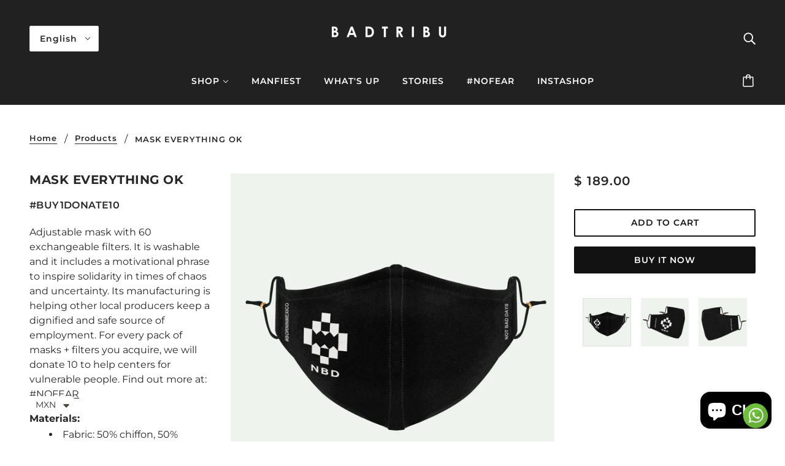

--- FILE ---
content_type: text/javascript; charset=utf-8
request_url: https://www.badtribu.com/products/mascarilla-nbd-black.js
body_size: 548
content:
{"id":6752039206986,"title":"Mascarilla BT Black","handle":"mascarilla-nbd-black","description":"\u003ch3\u003e#COMPRA1DONA10\u003c\/h3\u003e\n\u003cp\u003eMascarilla ajustable con 60 filtros intercambiables. Es lavable e incluye una frase motivadora para inspirar solidaridad en tiempos de caos e incertidumbre. Su fabricación está ayudando a que productores locales mantengan una fuente laboral digna y segura. Por cada paquete de mascarilla + filtros que adquieres, donamos 10 a centros de ayuda a personas vulnerables. Descubre más en: \u003ca href=\"https:\/\/notbaddays.com.mx\/collections\/mascarillas-nbd\" title=\"Mascarillas NBD\" target=\"_blank\"\u003e#NOFEAR\u003c\/a\u003e\u003c\/p\u003e\n\u003cul\u003e\n\u003cli\u003e\n\u003cstrong\u003eMateriales: \u003c\/strong\u003e\n\u003cul\u003e\n\u003cli\u003eTejido: 50% shifón 50% poliéster\u003c\/li\u003e\n\u003cli\u003eFiltros: polipropileno\u003c\/li\u003e\n\u003c\/ul\u003e\n\u003c\/li\u003e\n\u003cli\u003e\n\u003cstrong\u003eLavable:\u003c\/strong\u003e sí\u003c\/li\u003e\n\u003cli\u003e\n\u003cstrong\u003eEnvío seguro\u003c\/strong\u003e: sí\u003c\/li\u003e\n\u003cli\u003e\n\u003cstrong\u003eFabricación:\u003c\/strong\u003e 100% hecho en México\u003c\/li\u003e\n\u003cli\u003e\n\u003cstrong\u003eCampaña solidaria:\u003c\/strong\u003e apoya a productores locales y centros de ayuda\u003c\/li\u003e\n\u003c\/ul\u003e","published_at":"2022-01-18T16:22:24-06:00","created_at":"2022-01-12T21:47:42-06:00","vendor":"Not Bad Days","type":"","tags":["new"],"price":18900,"price_min":18900,"price_max":18900,"available":true,"price_varies":false,"compare_at_price":null,"compare_at_price_min":0,"compare_at_price_max":0,"compare_at_price_varies":false,"variants":[{"id":39584653213770,"title":"Default Title","option1":"Default Title","option2":null,"option3":null,"sku":"NBDB-NB009-U-N","requires_shipping":true,"taxable":true,"featured_image":null,"available":true,"name":"Mascarilla BT Black","public_title":null,"options":["Default Title"],"price":18900,"weight":0,"compare_at_price":null,"inventory_management":"shopify","barcode":"","requires_selling_plan":false,"selling_plan_allocations":[]}],"images":["\/\/cdn.shopify.com\/s\/files\/1\/0044\/0844\/2954\/products\/CB04.jpg?v=1642132346","\/\/cdn.shopify.com\/s\/files\/1\/0044\/0844\/2954\/products\/CB05.jpg?v=1642132346","\/\/cdn.shopify.com\/s\/files\/1\/0044\/0844\/2954\/products\/CB06.jpg?v=1642132346"],"featured_image":"\/\/cdn.shopify.com\/s\/files\/1\/0044\/0844\/2954\/products\/CB04.jpg?v=1642132346","options":[{"name":"Title","position":1,"values":["Default Title"]}],"url":"\/products\/mascarilla-nbd-black","media":[{"alt":null,"id":20701518757962,"position":1,"preview_image":{"aspect_ratio":1.0,"height":2500,"width":2500,"src":"https:\/\/cdn.shopify.com\/s\/files\/1\/0044\/0844\/2954\/products\/CB04.jpg?v=1642132346"},"aspect_ratio":1.0,"height":2500,"media_type":"image","src":"https:\/\/cdn.shopify.com\/s\/files\/1\/0044\/0844\/2954\/products\/CB04.jpg?v=1642132346","width":2500},{"alt":null,"id":20701518725194,"position":2,"preview_image":{"aspect_ratio":1.0,"height":2500,"width":2500,"src":"https:\/\/cdn.shopify.com\/s\/files\/1\/0044\/0844\/2954\/products\/CB05.jpg?v=1642132346"},"aspect_ratio":1.0,"height":2500,"media_type":"image","src":"https:\/\/cdn.shopify.com\/s\/files\/1\/0044\/0844\/2954\/products\/CB05.jpg?v=1642132346","width":2500},{"alt":null,"id":20701518692426,"position":3,"preview_image":{"aspect_ratio":1.0,"height":2500,"width":2500,"src":"https:\/\/cdn.shopify.com\/s\/files\/1\/0044\/0844\/2954\/products\/CB06.jpg?v=1642132346"},"aspect_ratio":1.0,"height":2500,"media_type":"image","src":"https:\/\/cdn.shopify.com\/s\/files\/1\/0044\/0844\/2954\/products\/CB06.jpg?v=1642132346","width":2500}],"requires_selling_plan":false,"selling_plan_groups":[]}

--- FILE ---
content_type: application/javascript
request_url: https://api.ipify.org/?format=jsonp&callback=getIP
body_size: -48
content:
getIP({"ip":"3.133.142.203"});